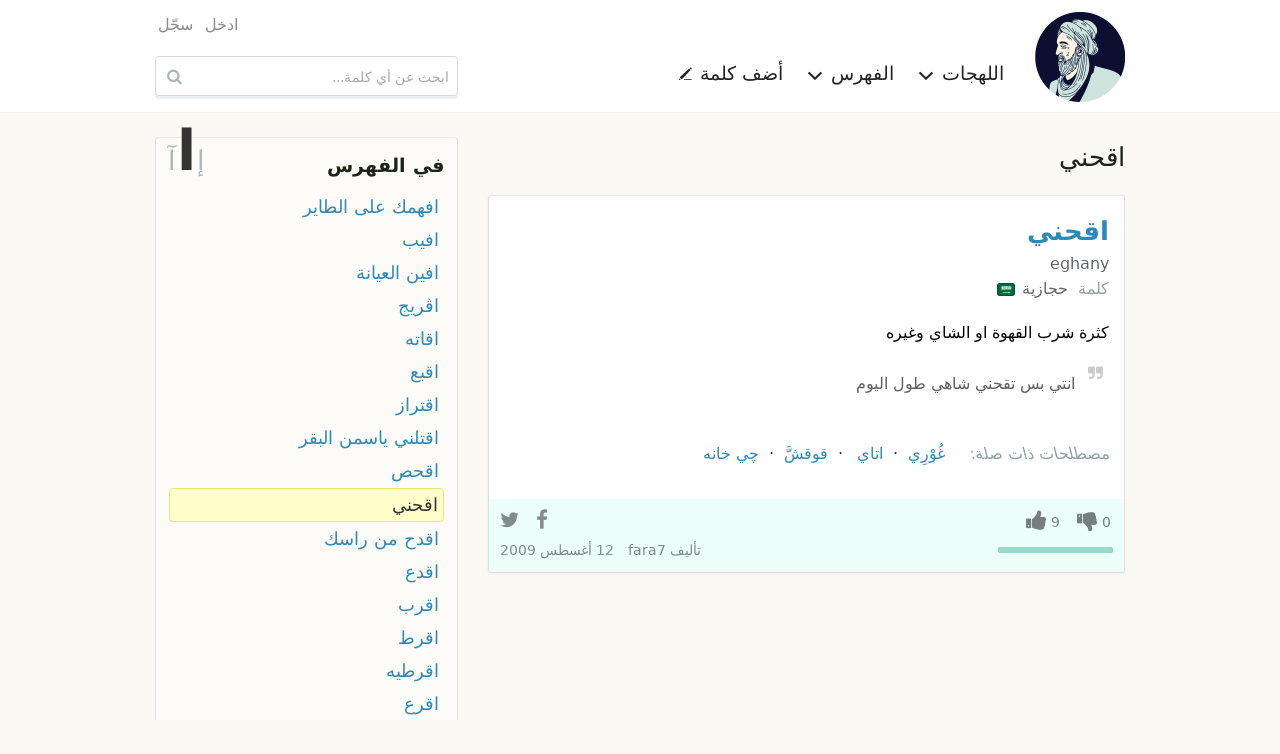

--- FILE ---
content_type: text/html; charset=UTF-8
request_url: https://ar.mo3jam.com/term/%D8%A7%D9%82%D8%AD%D9%86%D9%8A
body_size: 5230
content:
<!doctype html>
<html lang="ar">
<head>
	<title>معجم - اقحني</title>
    <meta charset="utf-8">
    <meta http-equiv="x-ua-compatible" content="ie=edge">
    <meta name="viewport" content="width=device-width,initial-scale=1">
     	<link rel="stylesheet" type="text/css" href="/fe/css/mo3jam-rtl.css?x5">
	<link rel="stylesheet" type="text/css" href="/fe/css/show.css?x5">
	<link rel="search" type="application/opensearchdescription+xml" title="معجم" href="/mo3jam-search-ar.xml">
    <link rel="canonical" href="https://ar.mo3jam.com/term/%D8%A7%D9%82%D8%AD%D9%86%D9%8A">
	<link rel="alternate" hreflang="ar" href="https://ar.mo3jam.com/term/%D8%A7%D9%82%D8%AD%D9%86%D9%8A">
	<link rel="alternate" hreflang="en" href="https://en.mo3jam.com/term/%D8%A7%D9%82%D8%AD%D9%86%D9%8A">
    <link rel="alternate" hreflang="x-default" href="https://ar.mo3jam.com/term/%D8%A7%D9%82%D8%AD%D9%86%D9%8A">
	<meta property="fb:app_id" content="90649242355">
	<meta property="og:site_name" content="Mo3jam معجم">
	<meta property="og:image" content="https://ar.mo3jam.com/fe/img/mo3jam-logo-180.png">
	<meta property="og:title" content="اقحني">
	<meta property="og:type" content="article">
	<meta property="og:url" content="https://mo3jam.com/term/%D8%A7%D9%82%D8%AD%D9%86%D9%8A">
	<meta property="og:description" content="تعريف مصطلح اقحني في اللهجات العامية">
    <script async src="//pagead2.googlesyndication.com/pagead/js/adsbygoogle.js"></script>
    <script>
        (adsbygoogle = window.adsbygoogle || []).push({
            google_ad_client: "ca-pub-5577468319354468",
            enable_page_level_ads: true
        });
    </script>
</head>
<body id="rtl">
<header id="header">
    <div class="header-proper row small-collapse medium-uncollapse">
        <nav id="site-nav" class="small-12 medium-8 columns">
            <div id="menu-toggle">
                <span class="icon-menu"></span>
            </div>
            <div id="site-identity">
                <a id="logo-link" href="/">
                    <picture>
                        <source srcset="/fe/img/mo3jam-logo-small-rtl.png" media="(max-width: 40em)">
                        <img id="site-logo" src="/fe/img/mo3jam-logo-large.png" alt="معجم" title="معجم">
                    </picture>
                </a>
            </div>
            <ul id="site-links">
                <li id="dialects-menu-item" class="site-item item-has-menu">
                    <a id="dialects-menu-link" class="site-link">اللهجات <span class="sup icon-chevron-down"></span></a>
                    <ul id="dialects-menu" class="site-link-menu">
                        <li><a href="/dialect/Saudi"><span class="flag SAA"></span> السعودية<div class="dialect-term-count">3139 مصطلح</div></a></li>
                        <li><a href="/dialect/Algerian"><span class="flag MAA_DZ"></span> الجزائرية<div class="dialect-term-count">2151 مصطلح</div></a></li>
                        <li><a href="/dialect/Moroccan"><span class="flag MAA_MA"></span> المغربية<div class="dialect-term-count">1008 مصطلح</div></a></li>
                        <li><a href="/dialect/Egyptian"><span class="flag EGA"></span> المصرية<div class="dialect-term-count">910 مصطلح</div></a></li>
                        <li><a href="/dialect/Tunisian"><span class="flag MAA_TN"></span> التونسية<div class="dialect-term-count">739 مصطلح</div></a></li>
                        <li><a href="/dialect/Yemeni"><span class="flag YEA"></span> اليمنية<div class="dialect-term-count">709 مصطلح</div></a></li>
                        <li><a href="/dialect/Syrian"><span class="flag LEA_SY"></span> السورية<div class="dialect-term-count">648 مصطلح</div></a></li>
                        <li><a href="/dialect/Iraqi"><span class="flag IRA"></span> العراقية<div class="dialect-term-count">636 مصطلح</div></a></li>
                        <li><a href="/dialect/Palestinian"><span class="flag LEA_PS"></span> الفلسطينية<div class="dialect-term-count">629 مصطلح</div></a></li>
                        <li><a href="/dialect/Emirati"><span class="flag GAA_AE"></span> الإماراتية<div class="dialect-term-count">594 مصطلح</div></a></li>
                        <li><a href="/dialect/Jordanian"><span class="flag LEA_JO"></span> الأردنية<div class="dialect-term-count">496 مصطلح</div></a></li>
                        <li><a href="/dialect/Sudanese"><span class="flag SUA"></span> السودانية<div class="dialect-term-count">484 مصطلح</div></a></li>
                        <li><a href="/dialect/Kuwaiti"><span class="flag GAA_KW"></span> الكويتية<div class="dialect-term-count">481 مصطلح</div></a></li>
                        <li><a href="/dialect/Libyan"><span class="flag MAA_LY"></span> الليبية<div class="dialect-term-count">437 مصطلح</div></a></li>
                        <li><a href="/dialect/Bahraini"><span class="flag GAA_BH"></span> البحرينية<div class="dialect-term-count">361 مصطلح</div></a></li>
                        <li><a href="/dialect/Lebanese"><span class="flag LEA_LB"></span> اللبنانية<div class="dialect-term-count">330 مصطلح</div></a></li>
                        <li><a href="/dialect/Qatari"><span class="flag GAA_QA"></span> القطرية<div class="dialect-term-count">317 مصطلح</div></a></li>
                        <li><a href="/dialect/Omani"><span class="flag GAA_OM"></span> العمانية<div class="dialect-term-count">257 مصطلح</div></a></li>
                        <li><a href="/dialect/Hassaniya"><span class="flag MAA_MR"></span> الحسانية<div class="dialect-term-count">99 مصطلح</div></a></li>
                                            </ul>
                </li>
                <li id="initials-menu-item"  class="site-item item-has-menu">
                    <a id="initials-menu-link" class="site-link">الفهرس <span class="sup icon-chevron-down"></span></a>
                    <ul id="initials-menu" class="site-link-menu">
                        <li><a href="/index/أ">أ</a></li><li><a href="/index/إ">إ</a></li><li><a href="/index/ا">ا</a></li><li><a href="/index/آ">آ</a></li><li><a href="/index/ب">ب</a></li><li><a href="/index/پ">پ</a></li><li><a href="/index/ت">ت</a></li><li><a href="/index/ث">ث</a></li><li><a href="/index/ج">ج</a></li><li><a href="/index/ڃ">ڃ</a></li><li><a href="/index/چ">چ</a></li><li><a href="/index/ح">ح</a></li><li><a href="/index/خ">خ</a></li><li><a href="/index/د">د</a></li><li><a href="/index/ذ">ذ</a></li><li><a href="/index/ر">ر</a></li><li><a href="/index/ز">ز</a></li><li><a href="/index/س">س</a></li><li><a href="/index/ش">ش</a></li><li><a href="/index/ص">ص</a></li><li><a href="/index/ض">ض</a></li><li><a href="/index/ط">ط</a></li><li><a href="/index/ظ">ظ</a></li><li><a href="/index/ع">ع</a></li><li><a href="/index/غ">غ</a></li><li><a href="/index/ف">ف</a></li><li><a href="/index/ڤ">ڤ</a></li><li><a href="/index/ڥ">ڥ</a></li><li><a href="/index/ق">ق</a></li><li><a href="/index/ڨ">ڨ</a></li><li><a href="/index/ك">ك</a></li><li><a href="/index/گ">گ</a></li><li><a href="/index/ل">ل</a></li><li><a href="/index/م">م</a></li><li><a href="/index/ن">ن</a></li><li><a href="/index/ه">ه</a></li><li><a href="/index/و">و</a></li><li><a href="/index/ي">ي</a></li>                    </ul>
                </li>
                <li class="site-item">
                    <a id="add-button" class="site-link" href="/term/add">أضف كلمة <span class="sup icon-pencil"></span></a>
                </li>
                                <li class="site-item hide-for-medium aux-mobile-links">
                                            <a href="/user/login">ادخل</a>                                            <a href="/user/register">سجّل</a>                                                                <a class="en" hreflang="en" lang="en" title="Browse Mo3jam in English" href="https://en.mo3jam.com/term/%D8%A7%D9%82%D8%AD%D9%86%D9%8A" rel="alternate"><span class="sup icon-language"></span> English</a>
                                    </li>
            </ul>
            <div class="headers-links-small show-for-small-only">
                <div class="header-link"><a href="/term/add">أضف كلمة </a></div>
                            </div>

        </nav>
        <div id="search-container" class="small-12 medium-4 columns">
            <div id="pre-header-links">
                <div id="user-nav">
                    <ul class="user-links">
                                                    <li><a href="/user/login">ادخل</a></li>
                                                    <li><a href="/user/register">سجّل</a></li>
                                            </ul>
                </div>
            </div>
            <form id="search-form" method="get" action="/search" role="search">
                <input id="search-input" maxlength="255" autocapitalize="off" autocomplete="off" autocorrect="off" spellcheck="false" tabindex="0" type="search" name="q" placeholder="ابحث عن أي كلمة..." value="" />
                <button id="search-button" class="sup" type="submit" title="ابحث عن أي كلمة...">&nbsp;</button>
            </form>
        </div>
    </div>
</header>

<main class="row">
<div id="content" class="small-12 medium-8 column">
<h1 id="def-page-heading" class="ar base-dir">اقحني</h1>
	<div id="definitions">
	<article id="d905" class="def SAA_HI">
    <header>
        <h2 class="def-term"><a href="/term/اقحني">اقحني</a>  </h2>
        <span class="def-term-tr ts ltr">eghany</span>
    </header>
	<div class="def-main">
        <div class="dialects">
            <span>كلمة</span>  <a class="dialect" href="/dialect/Hijazi">حجازية <span class="flag SAA_HI"></span></a>         </div>
<div class="def-content ar cur-def" lang="ar"><div class="def-body">كثرة شرب القهوة او الشاي وغيره</div><div class="example"><span class="sup example-icon"></span> انتي بس تقحني شاهي طول اليوم</div></div>        <aside class="related">
            <h6><span>مصطلحات ذات صلة:</span></h6>
            <ol class="related-terms">
                <li><a href="/term/غوري#d19349"><span class="term-flags"><span class="flag GAA_KW"></span></span> غُوْرِي</a></li><li><a href="/term/اتاي#d1813"><span class="term-flags"><span class="flag MAA_MA"></span></span> اتاي</a></li><li><a href="/term/قوقش#d19967"><span class="term-flags"><span class="flag GAA_KW"></span></span> قوقشَّ</a></li><li><a href="/term/چي خانه#d21527"><span class="term-flags"><span class="flag GAA_KW"></span></span> چي خانه</a></li>            </ol>
        </aside>
	</div>
	<footer>
        <div class="def-actions">
            <div class="vote-links">
                <span class="action vote vote-down"><span class="digit-text">0</span></span>
                <span class="action vote vote-up"><span class="digit-text">9</span></span>
                            </div>
                        <div class="votes-bar" >
                <div class="up-votes-bar-fill" style="width:100%"></div>
            </div>
            <div class="share-bar" data-def-id="d905">
                <a class="action share-facebook"></a>
                <a class="action share-twitter"></a>
                <a class="action share-whatsapp"></a>
            </div>
        </div>
		<div class="info">
            <address>تأليف <span class="def-user"><a href="/profile/fara7">fara7</a></span></address>
			<time datetime="2009-08-12T00:49:11+00:00">12 أغسطس 2009</time>
		</div>
			</footer>
	</article>
    
<ins class="adsbygoogle"
     style="display:block"
     data-ad-format="fluid"
     data-ad-layout-key="-gu-3+1f-3d+2z"
     data-ad-client="ca-pub-5577468319354468"
     data-ad-slot="8372010232"></ins>
<script>
    (adsbygoogle = window.adsbygoogle || []).push({});
</script>
	</div>

<div id="term-comments">
    <h5>التعليقات <span style="display:inline-block">(<fb:comments-count href="http://ar.mo3jam.com/term/اقحني"></fb:comments-count>)</span></h5>
	<fb:comments href="http://mo3jam.com/term/اقحني" num_posts="5" width="100%"></fb:comments>
    <script id="facebook-jssdk" async defer crossorigin="anonymous" src="https://connect.facebook.net/ar_AR/sdk.js"></script>
</div>
</div>
<aside id="aux" class="small-12 medium-4 column">

	<nav id="term-index-wrap" class="enclosure">
		<h4><a href="/index">في الفهرس</a></h4>
		<div id="initials-mini-wrap">
			<a id="prev-initial" href="/term/إبتل">إ</a>
			<a id="current-initial" href="/index/ا">ا</a>
			<a id="next-initial" href="/term/آ">آ</a>
		</div>
		<ul id="term-index" class="rtl">
						<li><a href="/term/افهمك على الطاير">افهمك على الطاير</a></li>
				<li><a href="/term/افيب">افيب</a></li>
				<li><a href="/term/افين العيانة">افين العيانة</a></li>
				<li><a href="/term/اڤريج">اڤريج</a></li>
				<li><a href="/term/اقاته">اقاته</a></li>
				<li><a href="/term/اقبع">اقبع</a></li>
				<li><a href="/term/اقتراز">اقتراز</a></li>
				<li><a href="/term/اقتلني ياسمن البقر">اقتلني ياسمن البقر</a></li>
				<li><a href="/term/اقحص">اقحص</a></li>
				<li class="current-term"><a href="/term/اقحني">اقحني</a></li>
				<li><a href="/term/اقدح من راسك">اقدح من راسك</a></li>
				<li><a href="/term/اقدع">اقدع</a></li>
				<li><a href="/term/اقرب">اقرب</a></li>
				<li><a href="/term/اقرط">اقرط</a></li>
				<li><a href="/term/اقرطيه">اقرطيه</a></li>
				<li><a href="/term/اقرع">اقرع</a></li>
				<li><a href="/term/اقشاريد">اقشاريد</a></li>
				<li><a href="/term/اقشر">اقشر</a></li>
				<li><a href="/term/اقصفتلي ركبي">اقصفتلي ركبي</a></li>
				<li><a href="/term/اقضب">اقضب</a></li>
				<li><a href="/term/اقطب">اقطب</a></li>
				<li><a href="/term/اقطع براطمها">اقطع براطمها</a></li>
				<li><a href="/term/اقطع و اخس">اقطع و اخس</a></li>
				<li><a href="/term/اقطع واخس">اقطع واخس</a></li>
				<li><a href="/term/اقعد">اقعد</a></li>
				<li><a href="/term/اقعد واقف">اقعد واقف</a></li>
				<li><a href="/term/اقعد يا متناك هنا زي هناك">اقعد يا متناك هنا زي هناك</a></li>
				<li><a href="/term/اقعدي">اقعدي</a></li>
				<li><a href="/term/اقل">اقل</a></li>
				<li><a href="/term/اقلب الجرة على تمها بتطلع البنت لأمها">اقلب الجرة على تمها بتطلع البنت لأمها</a></li>
						</ul>
	</nav>

	<!-- Def Page Skyscraper -->
	<ins class="adsbygoogle"
		 style="display:inline-block;width:300px;height:600px"
		 data-ad-client="ca-pub-5577468319354468"
		 data-ad-slot="7030596308"></ins>

	<script>
		(adsbygoogle = window.adsbygoogle || []).push({});
	</script>
</aside>
<div id="login-dialogue" class="overlay">
	<div id="dialogue-close-button" class="sup"></div>
    <h6 class="overlay-title">سجل الدخول للإستمرار</h6>
	<div class="message-row hidden"></div>
	<form method="post" action="/user/login" class="form"> 
		<input type="hidden" name="return" value="term/اقحني" />
	<div class="form-row">
		<div class="form-label s te">
			<label for="modal-email-input">البريد الإلكتروني</label>
		</div>
		<div class="control s">
			<input id="modal-email-input" type="text" class="text-input" autocomplete="email" name="email" placeholder="البريد الإلكتروني" />
		</div>
	</div>
	<div class="form-row">
		<div class="form-label s te">
			<label for="password">كلمة المرور</label>
		</div>
		<div class="control s">
			<div><input id="password" class="text-input" autocomplete="current-password" type="password" name="password" placeholder="كلمة المرور" /></div>
			<div class="remember-me"><label> <input type="checkbox" name="remember" value="true" checked="checked" /> &nbsp; تذكرني </label></div>
		</div>
	</div>
	<div class="form-row action-row">
        <div class="form-label s"></div>
		<div class="control s">
			<input class="form-button" type="submit" value="ادخل" />
			<span style="padding: 0 30px"> أو <a href="/user/register">كوّن حسابك</a> </span>
		</div>
	</div>

	</form>
</div></main>

<footer id="footer">
    <div class="row">
        <div class="small-12 medium-8 columns text ar">
                            جميع حقوق النسخ و النشر محفوظة &copy; 2009–2026                <br />
                المصطلحات والتعاريف المدخلة من قبل المستخدمين لا تعبر عن آراء ووجه نظر القائمين على الموقع
                <br />
                تواصلوا معنا عبر <a href="mailto:info@mo3jam.com">info@mo3jam.com</a>
                        <br />
            <div>
                <a href="https://www.facebook.com/mo3jami"><span class="sup icon-facebook"></span></a> <a href="https://twitter.com/mo3jam"><span class="sup icon-twitter"></span></a> <a href="https://instagram.com/mo3jam"><span class="sup icon-instagram"></span></a>
            </div>
        </div>
        <div class="small-12 medium-4 columns">
                        <div class="en text"><a class="locale" title="Browse Mo3jam in English" href="https://en.mo3jam.com/term/%D8%A7%D9%82%D8%AD%D9%86%D9%8A" rel="alternate" hreflang="en" lang="en"><span class="sup icon-language"></span> English</a></div>
                    </div>
    </div>
</footer>
<div id="bg-overlay">&nbsp;</div>
<div id="fb-root"></div>
<script defer src="/fe/js/mo3jam.pack.min.js?x6"></script>
<script>
    (function(i,s,o,g,r,a,m){i['GoogleAnalyticsObject']=r;i[r]=i[r]||function(){
        (i[r].q=i[r].q||[]).push(arguments)},i[r].l=1*new Date();a=s.createElement(o),
        m=s.getElementsByTagName(o)[0];a.async=1;a.src=g;m.parentNode.insertBefore(a,m)
    })(window,document,'script','//www.google-analytics.com/analytics.js','ga');

    ga('create', 'UA-703567-7', 'auto', {'legacyCookieDomain': 'mo3jam.com'});
    ga('send', 'pageview');
</script>
</body></html>

--- FILE ---
content_type: text/html; charset=utf-8
request_url: https://www.google.com/recaptcha/api2/aframe
body_size: 266
content:
<!DOCTYPE HTML><html><head><meta http-equiv="content-type" content="text/html; charset=UTF-8"></head><body><script nonce="EfU9mrekhK6aDVy-rXixPw">/** Anti-fraud and anti-abuse applications only. See google.com/recaptcha */ try{var clients={'sodar':'https://pagead2.googlesyndication.com/pagead/sodar?'};window.addEventListener("message",function(a){try{if(a.source===window.parent){var b=JSON.parse(a.data);var c=clients[b['id']];if(c){var d=document.createElement('img');d.src=c+b['params']+'&rc='+(localStorage.getItem("rc::a")?sessionStorage.getItem("rc::b"):"");window.document.body.appendChild(d);sessionStorage.setItem("rc::e",parseInt(sessionStorage.getItem("rc::e")||0)+1);localStorage.setItem("rc::h",'1768717091657');}}}catch(b){}});window.parent.postMessage("_grecaptcha_ready", "*");}catch(b){}</script></body></html>

--- FILE ---
content_type: text/css
request_url: https://ar.mo3jam.com/fe/css/show.css?x5
body_size: 333
content:
#def-page-heading { display: inline-block; }

#term-index-wrap { position: relative; }
	#term-index-wrap h3 { border-bottom: 0 none #FFF; text-align: center }
	#term-index-wrap h4 a { color: #1B2316; }
	#initials-mini-wrap { position: absolute; top: -32px; letter-spacing: -2px }
	#rtl #initials-mini-wrap { left: 12px; }
	#ltr #initials-mini-wrap { right: 12px; }
	#current-initial, #prev-initial, #next-initial { color: #AEB6B8; font-size: 1.7em; display: inline-block; transition: all 0.1s linear; }
	#prev-initial:hover,  #next-initial:hover { transform: scale(1.5); }
	#current-initial { color: #333; font-size: 3.5em;  font-weight: bold; }
	#term-index { list-style-type: none; color: #333; padding: 5px; }
		#term-index li { padding: 2px 5px; margin-bottom: 1px; border-radius: 4px; }
		#term-index a { display: block; font-size: 1.1em; }
		#term-index li.current-term { background-color: #FFC; border: 1px solid #E7E770;  }
		#term-index li.current-term a { color: #333; font-size: 1.1em }